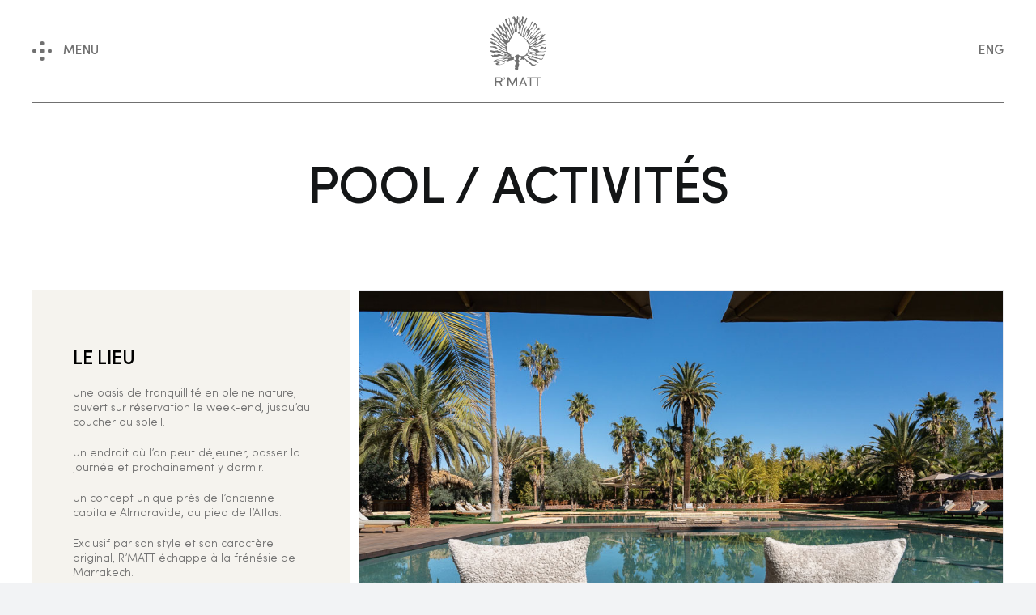

--- FILE ---
content_type: text/html; charset=UTF-8
request_url: https://rmattmarrakech.com/wp-admin/admin-ajax.php
body_size: -58
content:
<input type="hidden" id="fusion-form-nonce-496" name="fusion-form-nonce-496" value="422d15f2bb" />

--- FILE ---
content_type: image/svg+xml
request_url: https://rmattmarrakech.com/wp-content/uploads/2023/08/logo-rmatt-svg.svg
body_size: 46138
content:
<svg xmlns="http://www.w3.org/2000/svg" xmlns:xlink="http://www.w3.org/1999/xlink" width="94.995" height="116.676" viewBox="0 0 94.995 116.676">
  <defs>
    <clipPath id="clip-path">
      <rect id="Rectangle_2" data-name="Rectangle 2" width="94.995" height="91.114" fill="#707070"/>
    </clipPath>
    <clipPath id="clip-path-2">
      <rect id="Rectangle_1" data-name="Rectangle 1" width="76.726" height="14.585" fill="#707070"/>
    </clipPath>
  </defs>
  <g id="Groupe_734" data-name="Groupe 734" transform="translate(-918 -19.385)">
    <g id="Groupe_681" data-name="Groupe 681" transform="translate(918 19.385)">
      <g id="Groupe_6" data-name="Groupe 6" clip-path="url(#clip-path)">
        <path id="Tracé_6" data-name="Tracé 6" d="M44.949,91.111c-1.216,0-1.709-.128-2.058-1.484a4.565,4.565,0,0,0-.408-.963,3.782,3.782,0,0,1-.355-.842,1.4,1.4,0,0,1,.116-.83.956.956,0,0,0,.61-.568,1.058,1.058,0,0,0-.3-.872,3.3,3.3,0,0,1,.071-3.653,7.4,7.4,0,0,0,.852-2.271l.046-.182a10.108,10.108,0,0,0,.284-2.183,1.834,1.834,0,0,0-.426-1.227,7.071,7.071,0,0,0-.816-.719,7.362,7.362,0,0,1-.655-.561,6.428,6.428,0,0,1-.629-.784l-.048-.071.138-.066c.44-.213.885-.426,1.333-.6h.031a1.2,1.2,0,0,1,.175.014,2.023,2.023,0,0,0,.27.023.849.849,0,0,0,.25-.033,2.116,2.116,0,0,0,1.259-1.27,2.168,2.168,0,0,0-.017-1.838,1.091,1.091,0,0,0-.9-.418c-.119,0-.193.006-.262.006-.381,0-.448-.057-.458-.071s-.071-.153.026-.723a1.116,1.116,0,0,1,.048-.142.943.943,0,0,0,.038-.884.645.645,0,0,0-.568-.253,1.812,1.812,0,0,0-.3.029.522.522,0,0,1,.008-.739.418.418,0,0,1,.042-.037l.274-.224a8.766,8.766,0,0,1,4.362-2.383,2.661,2.661,0,0,1,.291-.018,2.32,2.32,0,0,1,1.755.864c1.118,1.222,2.668,1.436,4.167,1.641l.173.025a9.969,9.969,0,0,0,1.348.094,8.539,8.539,0,0,0,5.526-2,8.781,8.781,0,0,0,1.653-2.031c.231-.349.432-.653.647-.94.112-.149.231-.294.351-.439a5.82,5.82,0,0,0,.859-1.242,3.382,3.382,0,0,0,.306-1.937,1.975,1.975,0,0,1,.284-1.749,4.721,4.721,0,0,0,.861-2.091,35.155,35.155,0,0,0,.442-5.362,5.936,5.936,0,0,0-.691-2.282c-.091-.2-.179-.394-.26-.587a17.133,17.133,0,0,0-1.1-2.111,1.645,1.645,0,0,0-.926-.808.821.821,0,0,1-.539-.233.758.758,0,0,1,0-.55c.407-1.607-.325-2.193-1.173-2.872-.232-.185-.483-.386-.739-.627l-.776-.742c-.764-.733-1.531-1.47-2.342-2.147-.633-.529-1.326-1-2-1.465A11.537,11.537,0,0,1,51.27,31.1a5.961,5.961,0,0,0-1.377-1.49l-.177-.153a1.064,1.064,0,0,0-.7-.213,1.447,1.447,0,0,0-.437.065.783.783,0,0,1-.246.046c-.429,0-.683-.651-.95-1.341-.1-.264-.207-.531-.324-.781a5.152,5.152,0,0,0-1.414-1.59c-.176-.149-.347-.3-.509-.446l-.058-.053-.126-.042-.087-.009a.7.7,0,0,0-.266.071,1.428,1.428,0,0,0,.177-.5,1.1,1.1,0,0,0-.1-.529.9.9,0,0,1-.061-.194c.048-.388.123-.781.2-1.166a10.046,10.046,0,0,0,.27-2.342c-.1-2.32-.307-4.67-.5-6.943q-.106-1.188-.2-2.379a2.053,2.053,0,0,0-.206-.681,1.485,1.485,0,0,0-.219-.329L43.876,10l-.4-.544-.363,1.073a5.05,5.05,0,0,0-.161,1.905,2.728,2.728,0,0,1-.681,2.459.548.548,0,0,0-.132.5l.092.745c.071.59.145,1.2.258,1.8.24,1.3.5,2.6.759,3.893l.253,1.268-.189.035-.021.687a6.754,6.754,0,0,0,.028,1.038,1.021,1.021,0,0,0,.355.568,1.7,1.7,0,0,1,.124.133l.056.071c-.233.18-.466.373-.694.578-.266.24-.372.252-.39.252s-.088-.04-.192-.306a1.334,1.334,0,0,0-.552-.577,1.956,1.956,0,0,0-.426-.194l-.071-.027a.392.392,0,0,0,.136-.2,3.057,3.057,0,0,0,.048-.974l-.007-.125a4.716,4.716,0,0,0-.087-.59,2.146,2.146,0,0,1-.071-.659,2.183,2.183,0,0,0,.339-2.309l-.08-.308c-.135-.561-.461-1.95-.461-1.95-.142-.6-.28-1.191-.426-1.786L40.9,16.37a1.72,1.72,0,0,0-.339-.793,2.41,2.41,0,0,1-.075-2.895,6.011,6.011,0,0,0,.678-5.336c-.183-.542-.339-1.094-.5-1.645-.173-.617-.335-1.19-.525-1.754a1.341,1.341,0,0,0-.94-.79h-.033l-.055.009-.05.014c-.368.155-.916.556-.947,1.016-.066.941-.1,1.886-.133,2.83l-.006.158c-.028.812-.056,1.624-.107,2.433-.016.268-.028.538-.039.81a10.085,10.085,0,0,1-.394,2.888A4.156,4.156,0,0,0,38,17.049a14.833,14.833,0,0,1,2.115,6.777l0,.112a1.862,1.862,0,0,0,.014.412,3.547,3.547,0,0,0,.268.994.42.42,0,0,0,.414.217,1.511,1.511,0,0,0,.157-.007l-.009.057a1.8,1.8,0,0,1-.044.192c-.071.284-.152.582.057.8.434.456.274.7-.077,1.227-.071.1-.138.209-.2.317-.781,1.3-1.523,2.656-2.238,3.965-.309.568-.594,1.088-.881,1.607l-.2.38c-.108.2-.205.389-.311.568-.029.05-.065.1-.1.149a.851.851,0,0,0-.223.793.881.881,0,0,0,.647.47.6.6,0,0,1,.092.246,1.529,1.529,0,0,1-.347.234,3.4,3.4,0,0,1-.513.2,1.722,1.722,0,0,0-1.05.646c-.171.313-.365.618-.559.923a5.98,5.98,0,0,0-1.277,3.429,1.371,1.371,0,0,1-.8,1.439c-.866.451-1.7.978-2.513,1.49l-.2.128a1.14,1.14,0,0,0-.554.819,5.48,5.48,0,0,1-.18,1.021,2.737,2.737,0,0,0,.519,2.973c-.011.009-.016.16-.038.2-1.023,1.737-.893,3.566-.766,5.335.038.535.071,1.027.081,1.513a5.553,5.553,0,0,0,2.388,4.534,10.126,10.126,0,0,1,1.273,1.243,5.6,5.6,0,0,0,3.386,2.208c.071.01.109.028.113.04a.923.923,0,0,1-.29.639,1.288,1.288,0,0,0-.466,1.077,1.239,1.239,0,0,0,.757.843,1.459,1.459,0,0,1,.621.568c.288.607.639.9,1.069.9a1.579,1.579,0,0,0,1.087-.606,1.635,1.635,0,0,1,.535-.426,7.939,7.939,0,0,1,1.034-.248,8.23,8.23,0,0,1,.363,1.684,1.5,1.5,0,0,1-.117.18l-.084.119c-.062.1-.126.183-.189.27a1.748,1.748,0,0,0-.488,1.277,1.537,1.537,0,0,0,.719.967.226.226,0,0,1,.111.205c-.016.123-.142.246-.346.326a4.864,4.864,0,0,0-.592.3,2.652,2.652,0,0,1-.673.312c-.762.182-1.555.331-2.322.474A23.534,23.534,0,0,0,32.41,74.8a12.766,12.766,0,0,1-2.542.839,18.433,18.433,0,0,0-2.058.485,9.121,9.121,0,0,0-1.732.832l-.441.249c-.06.034-.277-.034-.327.023A.65.65,0,0,1,25.443,77c.737-.419,1.515-.808,2.266-1.187l.126-.062c.355-.18.713-.359,1.068-.542a2.336,2.336,0,0,0,.426-.309l.159-.135.414-.324-.454-.265a.861.861,0,0,0-.472-.217l-.341-.018c-.287-.018-.507-.031-.722-.031a2.464,2.464,0,0,0-1.974.8,3.448,3.448,0,0,1-1.348,1.1c-1.507.4-3.057.761-4.556,1.109-1.254.292-2.439.568-3.619.865a4.212,4.212,0,0,0-1.845.994,1.465,1.465,0,0,0-.227,1.173c.011.148.019.263.017.366a.429.429,0,0,0,.3.4.774.774,0,0,0,.3.071c.324-.1.614-.167.884-.223L15.9,81l1.431.2.489-.062a5.112,5.112,0,0,0,1.3-.306c1.765-.75,3.529-1.575,5.235-2.372l.2-.1a1.108,1.108,0,0,0,.458-.525l.035-.064,0,.084.036.119c.253.363.256.517.239.583-.05.192-.415.355-.681.468l-.142.064a56.6,56.6,0,0,1-5.342,2.177,11.3,11.3,0,0,1-3.658.542,34.78,34.78,0,0,1-3.744-.275l-.852-.092a2.527,2.527,0,0,1-.284-.361l-.067-.094a.985.985,0,0,1-.089-.23,1.705,1.705,0,0,0-.136-.348,2.829,2.829,0,0,1-.458-1.061c.048-.153.561-.4,1.1-.671.454-.224.9-.466,1.348-.71a23.805,23.805,0,0,1,2.173-1.08,3.026,3.026,0,0,1,1.025-.142,5.015,5.015,0,0,0,.944-.09c1.16-.258,2.306-.574,3.414-.881l.363-.1c.246-.071.489-.155.73-.243a7.8,7.8,0,0,1,.852-.277l.325-.078a9.017,9.017,0,0,0,3.981-1.674,1.827,1.827,0,0,1,.9-.191c.317-.016.634-.018.95-.018h.437c.432,0,.864,0,1.294-.038.044.009.088.021.131.034a1.385,1.385,0,0,0,.369.065.6.6,0,0,0,.46-.2,1.239,1.239,0,0,0,.19-.987l-.045-.485-.272-.128h-.047c-.253-.013-.54-.024-.8-.024a3.557,3.557,0,0,0-.689.048c-.284.06-1.377.236-3,.484l-.084.015-1.149.337a12.644,12.644,0,0,0-2.08.829,11.8,11.8,0,0,1-2.058.813q-.918.205-1.836.426c-1.684.394-3.406.8-5.118,1.045a10.173,10.173,0,0,1-1.505.1c-.476,0-.955-.02-1.434-.04s-.98-.041-1.468-.041H9.123a12.2,12.2,0,0,0-2.058.184c-.085.016-.175.038-.265.06a1.763,1.763,0,0,1-.358.067l-.009,0c-.013,0-.023-.028-.027-.09a1.453,1.453,0,0,1,.407-1.035c2.243-.91,4.455-1.707,6.581-2.371,1.106-.346,2.258-.616,3.372-.876.65-.153,1.3-.3,1.948-.473.333-.085.661-.194.989-.3a10.052,10.052,0,0,1,1.477-.409c.7-.114,1.43-.163,2.138-.208.414-.026.807-.053,1.2-.087q1.049-.1,2.094-.2c.939-.094,1.812-.18,2.687-.258.1-.009.22-.019.331-.019a.522.522,0,0,1,.275.043,2.756,2.756,0,0,0,.319.187l.089.046a3.51,3.51,0,0,0,1.286.235,7.886,7.886,0,0,0,1.8-.275,8.3,8.3,0,0,1,1.462-.253c.5-.024.678-.238.744-.413.1-.265-.011-.558-.333-.871l-.126-.123a2.394,2.394,0,0,0-1.572-.923,1.753,1.753,0,0,0-1.221.6h-.132c-.061,0-.142,0-.209-.009l-.168-.007c-.623-.015-1.241-.04-1.859-.066l-.573-.023-.29.009a2.37,2.37,0,0,0-1.84-.771,7.214,7.214,0,0,0-1.177.131c-.19.031-.37.062-.55.084a5.965,5.965,0,0,1-.746.049,4.487,4.487,0,0,1-.632-.043,22.687,22.687,0,0,0-2.29-.171,17.941,17.941,0,0,1-2.864-.271,6.614,6.614,0,0,0-1.338-.133,14.135,14.135,0,0,0-4.805,1.151c-.507.185-.943.345-1.379.488a11.489,11.489,0,0,1-3.624.683,6.841,6.841,0,0,1-2.389-.415c-.781-.284-1.452-.529-1.578-1.4a1.782,1.782,0,0,0-.7-.977,4.014,4.014,0,0,1-.331-.319c-.142-.16-.284-.323-.419-.485a1.5,1.5,0,0,1,.532-.191,12.815,12.815,0,0,1,1.815.418c.305.086.53.15.756.208a2.458,2.458,0,0,0,.568.11c.527,0,.529-.5.532-.824v-.132a.892.892,0,0,1,.31-.37l.564.013a12.461,12.461,0,0,1,3.174.292,3.773,3.773,0,0,0,1.021.17,1.819,1.819,0,0,0,1.175-.405,3.732,3.732,0,0,1,2.351-.861,6.167,6.167,0,0,1,2.531.659A33.6,33.6,0,0,0,22.871,66a1.85,1.85,0,0,0,.487.061,4.847,4.847,0,0,0,1.086-.168c.185-.043.349-.082.51-.111a.46.46,0,0,0,.316-.244.881.881,0,0,0,.1-.655.694.694,0,0,0-.412-.365.762.762,0,0,1-.107-.055c-.263-.185-.819-.588-.819-.588.051-.039.1-.079.152-.12a2.367,2.367,0,0,1,1.021-.586c.151-.013.3-.019.457-.019a13.2,13.2,0,0,1,1.672.148c.4.053.772.1,1.14.129h.006a2,2,0,0,0,.614-.1c.092-.026.148-.042.206-.054L30.1,63.1l-.681-.471c-.06-.04-.118-.087-.175-.133a1.854,1.854,0,0,0-.594-.365c-.691-.213-1.385-.426-2.079-.628-1.018-.3-2.017-.6-3-.926l-.213-.071c-.657-.2-1.03-.348-1.1-.936-.046-.377-.639-.568-.877-.568l-.168.026c-.628.256-1.2.552-1.75.837l-.34.176c-.446.229-.539.509-.539.7s.1.479.547.71c.675.343,1.363.665,2.051.985l.583.272a2.5,2.5,0,0,0,.308.114,1,1,0,0,1,.263.106c.4.539.392.71.392.717a1.076,1.076,0,0,1-.56.363,12.333,12.333,0,0,1-1.3-.632,12.565,12.565,0,0,0-1.369-.658c-1.7-.655-3.36-1.224-4.939-1.689a18.928,18.928,0,0,0-3.331-.646l-.24-.029a5.341,5.341,0,0,0-.673-.057A1.557,1.557,0,0,0,8.729,61.44a1.488,1.488,0,0,1-.8.261.35.35,0,0,1-.1-.011,49.866,49.866,0,0,1-5.839-1.962,5.016,5.016,0,0,1-1.65-1.573L.19,57.969c-.071-.088-.142-.213-.1-.312a.534.534,0,0,1,.436-.238c.515-.05,1.01-.076,1.474-.076a11.118,11.118,0,0,1,1.457.092,15.027,15.027,0,0,1,1.641.341,12.7,12.7,0,0,0,2.154.4c.114.007.23.011.344.011a11.321,11.321,0,0,0,2.072-.258c.3-.056.568-.107.844-.15.362-.056.721-.124,1.08-.194.478-.092.957-.185,1.439-.243a.7.7,0,0,1,.094,0,1.055,1.055,0,0,1,.457.088,2.466,2.466,0,0,0,2.14,1.294l.222.04a16.3,16.3,0,0,0,2.6.213c.307.009.6.016.889.031a.913.913,0,0,0,.489-.161c.034-.019.071-.04.1-.056l.572-.26-.517-.355c-.038-.027-.078-.057-.116-.089a1.359,1.359,0,0,0-.414-.251c-.417-.142-.835-.278-1.255-.413-.689-.223-1.4-.453-2.083-.713a13.94,13.94,0,0,1-1.27-.585c-.343-.172-.676-.339-1.018-.487q-.615-.267-1.231-.539c-1.285-.568-2.612-1.15-3.971-1.632a23.462,23.462,0,0,0-7.1-1.541,3.106,3.106,0,0,1-1.458-.553C.039,51.29,0,51.228,0,51.2c0-.052.089-.186.284-.284a3.672,3.672,0,0,1,1.453-.355L3,50.516c1.04-.038,2.08-.075,3.1-.075.827,0,1.561.025,2.243.071a6.674,6.674,0,0,1,2.91,1.164,2.547,2.547,0,0,1,.684.863,4.632,4.632,0,0,0,.614.867A6.9,6.9,0,0,0,14.2,54.548a.738.738,0,0,0,.376.1,1.316,1.316,0,0,0,.722-.238,1.185,1.185,0,0,1,.7-.284.808.808,0,0,1,.673.444c1.013,1.593,2.525,2.129,4.125,2.691l.254.09a26.682,26.682,0,0,1,2.945,1.338c.554.277,1.082.542,1.616.786a2.63,2.63,0,0,0,1.065.248,1.271,1.271,0,0,0,.156-.006,2.972,2.972,0,0,0,.879-.26c.135-.055.224-.092.314-.123l.449-.158-.277-.388c-.078-.109-.149-.233-.22-.355a1.931,1.931,0,0,0-.764-.868,5.737,5.737,0,0,0-1.581-.4c-.177-.027-.345-.053-.51-.082a7.742,7.742,0,0,1-3.748-1.649,17.473,17.473,0,0,0-2.35-1.575c-.391-.232-.746-.441-1.091-.661a.855.855,0,0,1-.2-.155,8.552,8.552,0,0,0-3.8-2.724,16.793,16.793,0,0,1-1.909-.986,3.046,3.046,0,0,0-1.167-.355,3.854,3.854,0,0,1-.747-.171,7.331,7.331,0,0,1-.942-.485,9.332,9.332,0,0,0-.917-.483c-.539-.233-1.084-.446-1.632-.659-.754-.294-1.534-.6-2.276-.955a20.492,20.492,0,0,1-3.055-1.8C.825,44.1.588,43.8.61,43.583c.013-.126.138-.381.837-.691a3.158,3.158,0,0,1,1.309-.265,8.929,8.929,0,0,1,2.4.468l.28.082h0c-.029,0,.024.091.059.223a1.148,1.148,0,0,0,1.162,1.018,2.593,2.593,0,0,0,.6-.084.485.485,0,0,1,.12-.013,1.867,1.867,0,0,1,.918.338c.583.4,1.145.822,1.708,1.248.592.449,1.162.882,1.752,1.285,1.613,1.1,3.282,2.157,4.853,3.146a6.4,6.4,0,0,0,.781.4,4,4,0,0,1,.909.5c.6.487,1.2,1.032,1.731,1.513.591.536,1.2,1.082,1.82,1.588a21.983,21.983,0,0,0,2.7,1.793,6.094,6.094,0,0,0,1.632.626,1.882,1.882,0,0,0,.466.067.748.748,0,0,0,.627-.273,1.108,1.108,0,0,0,.082-.986,3.665,3.665,0,0,0-3.376-2.942c-2.877-.242-4.805-2.113-6.671-3.923-.256-.248-.512-.5-.769-.739-.537-.509-1.049-1.065-1.543-1.6a21.01,21.01,0,0,0-2.6-2.512,9.9,9.9,0,0,0-2.832-1.325c-.4-.138-.766-.265-1.118-.406a17.608,17.608,0,0,1-5.842-3.9,3.916,3.916,0,0,0-.6-.456,3.283,3.283,0,0,1-.5-.37,2.891,2.891,0,0,1-.4-.527,1.379,1.379,0,0,1,.59-.4l.316.047a4.215,4.215,0,0,1,2.2.76A7.349,7.349,0,0,0,6.529,38.3a11.98,11.98,0,0,1,1.436.524c.723.34,1.436.755,2.123,1.156.451.263.9.525,1.358.772a3.193,3.193,0,0,0,.654.238,2.847,2.847,0,0,1,.462.154,1.02,1.02,0,0,1,.221.155.591.591,0,0,1-.148.1,8.665,8.665,0,0,1-1.184-.182c-.2-.041-.387-.079-.572-.11-.142-.025-.288-.042-.434-.058l-1.338-.17.852.764c.046.04.088.084.13.128a1.614,1.614,0,0,0,.444.355c.2.1.421.185.639.266a4.169,4.169,0,0,1,.844.394,31.358,31.358,0,0,1,2.832,2.123c1.1.945,2.186,1.916,3.265,2.885.622.557,1.237,1.109,1.856,1.656l.3.266A11.522,11.522,0,0,0,21.743,50.9a5.977,5.977,0,0,0,1.715.659,7.97,7.97,0,0,0,1.282.185l.339.031a4.293,4.293,0,0,0,.438.018h.391l.875.015-.62-.624C26.1,51.13,26.05,51.066,26,51a1.63,1.63,0,0,0-.568-.493,10.023,10.023,0,0,1-4.258-3.521,9.732,9.732,0,0,0-5.682-3.628,2.61,2.61,0,0,1-1-.893c-.087-.105-.173-.213-.262-.311a.476.476,0,0,1,.09-.06,11.137,11.137,0,0,1,1.15.1c.18.023,1.39.156,1.39.156l-.568-.68c-.1-.126-.207-.255-.308-.387a6.843,6.843,0,0,0-.76-.867c-.935-.852-1.889-1.692-2.842-2.529l-1.05-.923a.866.866,0,0,0-.172-.112,1.646,1.646,0,0,0-1.426-.994,3.138,3.138,0,0,0-1.4.467H8.311a2.733,2.733,0,0,1-1.43-.639A8.526,8.526,0,0,1,5.4,33.823L5.323,33.7c-.6-.923-1.206-1.923-1.959-3.254a.665.665,0,0,1-.038-.387,1.86,1.86,0,0,1,1.338-.5,2.116,2.116,0,0,1,1.738.815c.071.1.15.2.229.3A2.127,2.127,0,0,1,7,31.264a1.409,1.409,0,0,0,1.178.96,2.987,2.987,0,0,1,.359.108,3.953,3.953,0,0,1,1.546,1.358,5.9,5.9,0,0,0,2.333,1.9,12.257,12.257,0,0,1,2.593,1.987c.3.275.6.549.9.81a2.2,2.2,0,0,0,1.267.325,1.337,1.337,0,0,0,1.055-.355.681.681,0,0,0-.04-.747l-.863-1.165c-.883-1.2-1.8-2.431-2.739-3.619q-.433-.543-.874-1.074a25.164,25.164,0,0,1-2.546-3.486A6.448,6.448,0,0,0,9.2,26.386,11.672,11.672,0,0,1,8,25.439a1.757,1.757,0,0,1-.559-1.147c.071-.841.426-1.285,1.052-1.319a1.818,1.818,0,0,1,.355.349c.509.617,1,1.246,1.5,1.876A48.434,48.434,0,0,0,13.75,29.22,10.3,10.3,0,0,0,16.4,30.973c.394.207.788.414,1.165.639a.637.637,0,0,0,.334.081l.2,0,.422.025-.071-.436a1.966,1.966,0,0,1-.018-.213,1.331,1.331,0,0,0-.165-.664c-.351-.547-.718-1.086-1.086-1.622-.309-.452-.579-.848-.843-1.247a5.225,5.225,0,0,1-.444-.867,1.308,1.308,0,0,1-.055-.227c-.048-.259-.149-.794-.729-.794a1.045,1.045,0,0,0-.273.038c-.031-.043-.064-.087-.1-.132l-3.3-4.172c-.438-.547-.871-1.088-1.277-1.648a.5.5,0,0,1,.017-.273,2.347,2.347,0,0,1,1.625-.695.543.543,0,0,1,.275.051,15.221,15.221,0,0,1,1.88,1.61c.934.917,2.157,2.138,3.336,3.433a2.539,2.539,0,0,1,.38.69,4.778,4.778,0,0,0,.3.612c.391.639.861,1.386,1.391,2.1.5.678,1.069,1.385,1.792,2.223a1.892,1.892,0,0,0,.573.409c.071.038.142.076.213.119l.579.365-.032-.683v-.213a1.8,1.8,0,0,0-.06-.628c-.175-.531-.331-1.071-.488-1.612a20.014,20.014,0,0,0-1.518-4.116,28.778,28.778,0,0,0-2.6-3.722c-.533-.685-1.057-1.356-1.531-2.037a5.673,5.673,0,0,0-.719-.791c-.553-.536-1.03-1-.878-1.778a3,3,0,0,1,.6-1.193,5.033,5.033,0,0,1,.691.38c.312.221.63.435.95.65a15.566,15.566,0,0,1,2.595,2.019,9.629,9.629,0,0,1,2.168,3.387A9.526,9.526,0,0,0,24.175,23.8a12.1,12.1,0,0,1,1.01,1.21c.194.256.378.5.568.727a1.293,1.293,0,0,0,.333.268l.1.066.558.4.009-.685.007-.1a1.07,1.07,0,0,0-.015-.343,26.049,26.049,0,0,0-2.871-8.146,12.4,12.4,0,0,1-1.191-3.059c-.155-.532-.312-1.065-.5-1.573l-.071-.213a2.358,2.358,0,0,0-.5-.977c-.444-.441-.337-.826-.11-1.469.054-.155.108-.311.15-.466.007,0,.077-.054.111-.071-.022.013.1.089.213.24.185.242.371.482.559.722a27.176,27.176,0,0,1,1.654,2.282,19.3,19.3,0,0,1,.967,1.849c.207.435.407.852.626,1.263a16.207,16.207,0,0,0,1.248,2.019,1.042,1.042,0,0,0,.769.312,2.2,2.2,0,0,1,.246.037l.346.084.082-.35c.013-.062.033-.125.052-.187a2.063,2.063,0,0,0,.118-.628,21.081,21.081,0,0,0-1.277-6.057c-.189-.592-.378-1.185-.549-1.781C26.5,8.09,26.187,7.1,25.856,6.151c-.183-.519-.086-.755.416-1.01a1.82,1.82,0,0,0,.568-.521,2,2,0,0,1,.268-.292l.13-.109a2.348,2.348,0,0,1,.683-.458,1.36,1.36,0,0,1,.324.532c.157.84.291,1.684.426,2.528.177,1.113.355,2.262.6,3.4a4.476,4.476,0,0,0,.848,1.614l.205.3c.329.478.689.94,1.049,1.4.213.267.375.479.537.695.1.129.187.268.276.4l.511.768.249-.639.085-.2a3.093,3.093,0,0,0,.191-.527,16.417,16.417,0,0,0-.293-7.012,18.572,18.572,0,0,0-.6-2.129c-.2-.617-.4-1.223-.531-1.824a1.077,1.077,0,0,1,.355-.627,1.129,1.129,0,0,1,.648.334c.275.907.5,1.858.719,2.778.169.71.321,1.348.491,1.976.274,1.013.6,2.054.9,2.972l.3.958a1.626,1.626,0,0,0,.187.373l.071.125.384.7.262-.765.045-.117a1.722,1.722,0,0,0,.15-.5c.108-1.061.206-2.124.3-3.186l.118-1.277-.284-.048.2-1.094c.273-1.525.541-3.021.852-4.479a1,1,0,0,1,.426-.417,2.136,2.136,0,0,1,.568.5l.163.17a1.855,1.855,0,0,1,.26.373c.048.082.094.157.142.23l.537.814.148-1.241c.028-.218.057-.439.066-.66A2.59,2.59,0,0,0,39.77.528a1.425,1.425,0,0,1-.021-.151A1.493,1.493,0,0,1,40.381.17a2.506,2.506,0,0,1,1.238.792c.607.764,1.175,1.573,1.725,2.358.263.374.525.747.792,1.117.309.429.6.639.894.639.267,0,.61-.161.725-.933a20.084,20.084,0,0,0,.213-2.962v-.1c0-.642.019-.868.445-1.021a.924.924,0,0,1,.3-.06C47,0,47.2.216,47.5.673c1.341,2.028.645,4.056-.027,6.016A3.344,3.344,0,0,0,47.4,8.5c.213.831.5,1.649.781,2.441.114.326.221.632.325.94.038.11.084.217.13.321l.493,1.154.25-1.059.039-.148a2.042,2.042,0,0,0,.084-.413l.092-1.387c.108-1.6.213-3.211.3-4.818.029-.59.038-1.182.048-1.774.016-.914.032-1.837.119-2.732.022-.089.313-.3.468-.409l.136-.1.033.035c.12.121.3.3.305.387.158,1.462.278,2.957.4,4.4l.155,1.881a1.1,1.1,0,0,0,.1.347l.213.607.4-.381.071-.062a1.059,1.059,0,0,0,.246-.266,12.9,12.9,0,0,0,1.965-6.3c.029-.6.073-.753.465-.9a.991.991,0,0,1,.322-.08c.06,0,.142,0,.336.333.175.3.593.432,1.318.432h.153c.409,0,.527.083.559.132.047.071.053.253-.071.558a10.844,10.844,0,0,1-.515,1.037,6.785,6.785,0,0,0-.79,1.9,21.34,21.34,0,0,0-.229,4.36,2.86,2.86,0,0,0,.4,1.211c.079.158.153.305.213.452l.136.331.33-.134a1.575,1.575,0,0,1,.17-.053.842.842,0,0,0,.632-.4c.453-1.065.9-2.133,1.339-3.2l.142-.343c.542-1.312,1.086-2.626,1.649-3.928a.667.667,0,0,1,.642-.4.88.88,0,0,1,.819.575,2.6,2.6,0,0,1-.014,1.987,14.7,14.7,0,0,0-1.7,3.925c-.114.355-.207.648-.3.938a17.256,17.256,0,0,1-1.571,3.137c-.248.42-.493.839-.725,1.263a1.948,1.948,0,0,1-.233.316,2.05,2.05,0,0,0-.4.628l-.087.253c-.6,1.753-1.228,3.559-1.756,5.362-.568,1.934-1.3,5-1.759,7.046a11.557,11.557,0,0,0-.4,3.482,3.117,3.117,0,0,0,.862,1.58c.142.172.284.344.4.516l.063.092.147.06.1.009a.848.848,0,0,0,.655-.3,2.665,2.665,0,0,0,.33-.845c.057-.294.089-.592.119-.889l.17-1.53-.7.805a19.559,19.559,0,0,0,1.177-4.329,15.718,15.718,0,0,1,1.3-4.487c.583-1.053,1.277-2.072,1.943-3.058l.414-.612a6.353,6.353,0,0,1,1.057-1.249,1.718,1.718,0,0,1,.574-.261,1.539,1.539,0,0,1,.071.468c-2.05,3.114-3.137,7.917-3.856,11.094-.224.994-.478,1.975-.732,2.954l-.037.142c-.155.6-.312,1.206-.459,1.808a1.043,1.043,0,0,0,.041.524c.016.06.027.1.034.142l.17,1,.5-.887L58.034,34a1.986,1.986,0,0,0,.16-.326l.8-2.108c.311-.821.621-1.642.939-2.462.254-.656.539-1.5.837-2.372.461-1.355.934-2.745,1.368-3.7a3.017,3.017,0,0,1,.74-.859c.161-.148.321-.3.466-.454,0,0,1.219-1.337,1.49-1.632s.585-.59.892-.878a7.873,7.873,0,0,0,1.836-2.2A38.679,38.679,0,0,0,69.8,10.62a2.238,2.238,0,0,1,1.818-1.568.92.92,0,0,1,.394.086c-.009,0,.036.055.083.189a.923.923,0,0,1,.058.416c-.977,2-2.052,4-3.067,5.879-.678,1.25-1.372,2.438-2.058,3.534a1.546,1.546,0,0,1-.55.38l-.19.1c-.545.3-.813.6-.872.962a1.455,1.455,0,0,0,.533,1.2,1.108,1.108,0,0,1,0,.517.7.7,0,0,0-.086.086,1.359,1.359,0,0,0-.2.267c-.157.29-.3.585-.448.881l-.75,1.5,1.084-.688c.128-.082.26-.155.393-.229a3.849,3.849,0,0,0,.923-.639c1.905-1.962,3.335-3.482,4.639-4.932A8.437,8.437,0,0,0,74.1,13.8,3.25,3.25,0,0,1,76.2,11.229a1.153,1.153,0,0,1,.4-.1c.1,0,.284,0,.341.538a1.87,1.87,0,0,0,.292.725,2.676,2.676,0,0,1,.155.284,1.89,1.89,0,0,1,.075.213,1.594,1.594,0,0,0,.221.5c.255.351.52.713.895.765.458.062.617.182.671.274s.082.293-.092.737l-.071.165a1.355,1.355,0,0,0-.114,1.162,1.285,1.285,0,0,0,.94.58.271.271,0,0,1,.231.194c.02.116-.071.253-.238.355a3.5,3.5,0,0,0-2.058,2.522.419.419,0,0,0-.078.038,1.837,1.837,0,0,0-.238.156,5.687,5.687,0,0,1-.5.355,2.518,2.518,0,0,0-1.091,1.1,6.8,6.8,0,0,1-2.145,2.7,13.738,13.738,0,0,0-1.355,1.326c-.6.713-1.185,1.464-1.745,2.189-.346.448-.686.888-1.033,1.322a4.832,4.832,0,0,1-.426.451,2.885,2.885,0,0,0-.794,1.049,15.865,15.865,0,0,1-4.781,6.367c-.253.227-.52.438-.788.648-.284.224-.55.431-.8.652a1.029,1.029,0,0,0-.271.691v.071l.039.114.059.088.207.179a1.682,1.682,0,0,0,.977.492,2.342,2.342,0,0,0,1.359-.681,14.665,14.665,0,0,0,1.035-1.059c.183-.2.335-.366.49-.529.033-.035.163-.192.19-.223,1.482-.138,1.624-1.219,1.729-2.011a4.093,4.093,0,0,1,.148-.761,3.6,3.6,0,0,1,.534-.91c.268-.355.558-.7.847-1.04l.317-.375A4.118,4.118,0,0,0,70,32.171a1.973,1.973,0,0,1,.305-.393c1.823-.11,2.9-1.31,3.935-2.47l.317-.355a17.353,17.353,0,0,0,1.576-2.129c.377-.568.766-1.153,1.2-1.679.629-.771,1.329-1.506,2-2.217.426-.449.855-.9,1.269-1.358a1.054,1.054,0,0,0,.2-.71.552.552,0,0,0-.175-.4.559.559,0,0,1-.242-.409.513.513,0,0,1,.26-.355,9.339,9.339,0,0,1,2.187-1.088.968.968,0,0,1,.213.231,2.086,2.086,0,0,1,.363,1.519l-.434,1.211.7-.244a1.981,1.981,0,0,0,.2-.082.91.91,0,0,1,.157-.064,5.14,5.14,0,0,1,.61.2,1.318,1.318,0,0,1-.294.48,9.443,9.443,0,0,1-1.7,1,9.688,9.688,0,0,1-.96.367c-.3.1-.568.193-.837.305l-.257.1a2.678,2.678,0,0,0-1.118.65c-.607.7-1.189,1.414-1.774,2.129-.861,1.059-1.723,2.12-2.64,3.089a33.987,33.987,0,0,1-2.669,2.465c-.539.46-1.073.916-1.589,1.389a3.317,3.317,0,0,0-.568.759c-.078.127-.138.225-.2.319l-.477.688.827-.133a3.729,3.729,0,0,1,.378-.034,1.924,1.924,0,0,0,1.021-.258,14.733,14.733,0,0,0,2.179-1.9c.316-.336.469-.386.531-.386s.165.043.367.331a.5.5,0,0,0,.436.19.676.676,0,0,0,.4-.119l1.836-1.415c1.869-1.439,3.8-2.926,5.653-4.452a8.383,8.383,0,0,0,1.229-1.361,9.749,9.749,0,0,1,.915-1.065,1.617,1.617,0,0,1,.728-.232l.1-.016.009.079c.031.284.06.568.085.852.017.209.026.42.034.631l.034.739.675-.173a4.646,4.646,0,0,0,.578-.167c.185-.071.368-.157.551-.242a4.015,4.015,0,0,1,.932-.347,1.276,1.276,0,0,1,.367.189h.006a.871.871,0,0,1-.2.294,9.581,9.581,0,0,1-4.954,1.72,1.827,1.827,0,0,0-1.111.473l-.834.743a30.227,30.227,0,0,0-2.793,2.7,21.65,21.65,0,0,0-1.9,2.7c-.221.351-.439.695-.661,1.032l-.071.111.016.179.041.089c.01.019.258.446.577.446a13.229,13.229,0,0,0,5.465-2.974l.787-.612A4.036,4.036,0,0,1,86.3,31.538a2.056,2.056,0,0,0,1.113-.5,3.342,3.342,0,0,1,.553-.349,2.269,2.269,0,0,1,.7-.18,1.509,1.509,0,0,0,1.147.568,2.7,2.7,0,0,0,1.166-.365c.114-.057.23-.113.346-.163a4.726,4.726,0,0,0,.454-.233,1.78,1.78,0,0,1,.674-.277,1.914,1.914,0,0,1,.731.213l.062.027a.017.017,0,0,1,0,.009,1.406,1.406,0,0,1-.2.4c-1.547.744-2.129,2.142-2.7,3.493a1.956,1.956,0,0,1-.668.7L89.519,35a.861.861,0,0,1-.236.1,1.443,1.443,0,0,0-.476.221,1.782,1.782,0,0,0-.4.5c-.049.082-.081.133-.116.184l-.45.646.958-.106c.157-.017.314-.034.471-.058a2.4,2.4,0,0,0,.255-.057,1.137,1.137,0,0,1,.248-.047c.2.007.4.026.595.048a1.357,1.357,0,0,1-.432.527c-.79.319-1.622.584-2.427.841-.589.189-1.177.376-1.757.585a8.843,8.843,0,0,0-1.108.519c-.267.142-.532.284-.806.4-.365.154-.737.292-1.109.431-.533.2-1.045.387-1.538.615a1.772,1.772,0,0,0-.6.534,1.975,1.975,0,0,1-.265.29,4.527,4.527,0,0,1-.8.507l-.9.471c-1.314.689-2.626,1.377-3.955,2.037-2.351,1.169-4.286,2.1-6.09,2.921h-.023a1.631,1.631,0,0,1-.451-.092c-.123-.037-.238-.071-.346-.092a3.26,3.26,0,0,1-.355-.1l-.594-.186-.059.414c-.007.052-.019.1-.029.157a1.65,1.65,0,0,0-.046.5c.044.434.121.864.2,1.294.075.406.25,1.353,1.131,1.353a1.73,1.73,0,0,0,.743-.2l.082-.039a3.144,3.144,0,0,0,.871.13,4.04,4.04,0,0,0,2.646-1.318,7.3,7.3,0,0,1,1.1-.839.707.707,0,0,0,.251-.275l.208-.284-.31-.3-.165-.046a1.8,1.8,0,0,1-.182-.056c-.154-.06-.419-.165-.615-.244A1.069,1.069,0,0,1,72.9,46.5c.557-.294,1.155-.539,1.734-.774,0,0,.535-.22.74-.307a1,1,0,0,1,.109-.038c.238-.077.5-.158.588-.412.383-1.086,1.255-1.342,2.267-1.639a7.249,7.249,0,0,0,1.348-.5.544.544,0,0,1,.136.043.494.494,0,0,1-.064.251c-.378.373-.8.731-1.2,1.077l-.536.461c-.08.071-.157.142-.231.218l-.557.533.746.2a2.57,2.57,0,0,0,.349.082,5.119,5.119,0,0,0,.73.055,3.9,3.9,0,0,0,3.008-1.4,10.455,10.455,0,0,1,1.8-1.449c.269-.187.537-.371.8-.568a.848.848,0,0,1,.277-.165,2.756,2.756,0,0,0,.632.088c.657,0,1.052-.4,1.21-1.217a2.393,2.393,0,0,1,1.2-.5c1.916-.246,3.931-.426,6.159-.556a.954.954,0,0,1,.526.468,1.315,1.315,0,0,1-.365.437,17.281,17.281,0,0,1-2.905.994,6.1,6.1,0,0,0-4.066,2.494.649.649,0,0,1-.373.239,14.645,14.645,0,0,0-4.609,1.571c-.715.338-1.449.685-2.19.959a10.544,10.544,0,0,1-1.419.373c-.375.08-.746.159-1.106.266-.982.288-1.993.63-2.886.933l-.383.13a.681.681,0,0,0-.341.312l-.16.207-.232.284.534.142.09.029a1.132,1.132,0,0,0,.4.092c.413-.046.75-.1,1.084-.145.676-.1,1.3-.193,1.916-.241a.938.938,0,0,1,.36.1,3.593,3.593,0,0,1-.435.389.859.859,0,0,1-.259.062,2.41,2.41,0,0,0-.284.054,1.317,1.317,0,0,0-.238.1l-.908.432.959.3c.063.021.13.043.2.06a1.035,1.035,0,0,0,.148.013h.034l.1-.017c.522-.137,1.053-.265,1.584-.394a37.845,37.845,0,0,0,3.868-1.086,5.034,5.034,0,0,0,1.4-.892,4.146,4.146,0,0,1,1.246-.79,37.551,37.551,0,0,1,4.041-.948l.114-.023c.529-.1,1.058-.208,1.583-.321h0a2.006,2.006,0,0,0,1.348.452,5.992,5.992,0,0,0,.879-.087,5.34,5.34,0,0,1,.774-.079,1.731,1.731,0,0,1,.314.026,1.568,1.568,0,0,1,.51.246c-.1.137-.273.355-.355.373-.766.153-1.541.272-2.315.392-1.048.16-2.064.316-3.052.541-1.49.339-2.96.814-4.384,1.277l-.648.213c-.79.252-1.572.529-2.354.805l-.092.033c-.664.236-1.327.47-1.994.691a5.652,5.652,0,0,1-.7.166,4.222,4.222,0,0,0-1.224.365,2.389,2.389,0,0,1-1.135.311,4.2,4.2,0,0,1-2.351-1.116c-.155-.117-.307-.23-.459-.339a2.411,2.411,0,0,0-1.348-.63,1.689,1.689,0,0,0-1.106.514A9.188,9.188,0,0,1,69.9,51.746c-.3.165-.575.319-.843.485a1.317,1.317,0,0,0-.287.26l-.092.1-.384.386.517.194a.646.646,0,0,1,.084.038.97.97,0,0,0,.436.137c.459-.08.813-.163,1.165-.246.419-.1.826-.194,1.238-.271a.657.657,0,0,1,.106-.009,1.428,1.428,0,0,1,.2.016,1.224,1.224,0,0,1-.112.273.669.669,0,0,1-.094.1.619.619,0,0,0-.246.563c.057.273.318.409.568.506a.354.354,0,0,1,.165.1.965.965,0,0,1-.24.177,1.791,1.791,0,0,1-.781.2h-.1c-.61,0-1.219-.012-1.828-.026s-1.228-.024-1.845-.024h-.537A1.59,1.59,0,0,0,65.2,56.462c-.01,1.754.1,2.042,1.808,2.592.467.151.932.316,1.4.481a22.2,22.2,0,0,0,3.815,1.109,9.157,9.157,0,0,0,1.468.107c.663,0,1.348-.053,1.955-.1.446-.034.893-.071,1.336-.085a.755.755,0,0,0,.482-.268.532.532,0,0,0,.153-.407.9.9,0,0,0-.463-.639l-.583-.307a10.785,10.785,0,0,0-5.07-1.673c-.111,0-.224,0-.337.009l-.153,0A4.3,4.3,0,0,1,69.564,57a1.055,1.055,0,0,1-.317-.341,2.7,2.7,0,0,1,.758-.333.988.988,0,0,1,.263.107,1.652,1.652,0,0,0,.549.2l.292.036a6.025,6.025,0,0,0,.758.065,1.686,1.686,0,0,0,1.68-1.1,1.314,1.314,0,0,1,.71-.23c.273-.014.548-.018.822-.018l1.429.013a13.3,13.3,0,0,0,1.6-.08,8.514,8.514,0,0,1,1.05-.053l1.116.011a5.591,5.591,0,0,0,2.885-.6,1.613,1.613,0,0,1,.224-.1,1.094,1.094,0,0,0,.792-.843,2.409,2.409,0,0,1,.971-.272l.123,0c.758-.031,1.175-.05,1.415-.355s.167-.7.018-1.49a.548.548,0,0,1,.048-.426.443.443,0,0,1,.343-.119.814.814,0,0,1,.118.009l.439.052a4.366,4.366,0,0,1,3.172,1.27.951.951,0,0,0,.73.409.978.978,0,0,0,.837-.639,1.579,1.579,0,0,1,1.2-.909.433.433,0,0,1,.392.2,3.322,3.322,0,0,1,.355,1.277c.021.142.041.29.066.431a1.7,1.7,0,0,1-.021.48c-.015.106-.028.213-.034.323-.055.936-.464.936-.639.936a1.534,1.534,0,0,1-.442-.076,9.416,9.416,0,0,1-2.435-.994,2,2,0,0,0-1.1-.35,3.072,3.072,0,0,0-1.759.738l-.077.055a4.613,4.613,0,0,1-2.8.668,9.9,9.9,0,0,0-1.505.111,15.545,15.545,0,0,0-2.271.639l-.089.03c-.244.082-.488.164-.732.241l-.137.044-.1.163-.016.085a.71.71,0,0,0,.2.629c.213.155.419.317.628.478A17.144,17.144,0,0,0,83.295,58.9a1.662,1.662,0,0,0,.807.17c.16,0,.326-.011.493-.023.15-.011.3-.023.448-.023.044,0,.089,0,.132,0,.477.029.952.071,1.428.118.816.076,1.636.153,2.447.153a8.342,8.342,0,0,0,3.123-.529,2.635,2.635,0,0,0,.7-.459l.15-.122a2.005,2.005,0,0,0,.17-.15.939.939,0,0,1,.163.292,1.136,1.136,0,0,1-.009.837c-.156.258-.585.359-1.084.476-.135.032-.275.065-.414.1a11.283,11.283,0,0,1-2.981.348c-.8,0-1.619-.054-2.413-.107l-.55-.035c-.128-.007-.255-.011-.383-.011a13.547,13.547,0,0,0-2.9.426c-.365.082-.725.16-1.083.229-.942.179-1.883.411-2.793.635l-.568.142a2.56,2.56,0,0,0-.537.213c-.067.034-.6.275-.6.275l.268.355c.046.06.092.126.135.191a3,3,0,0,0,.369.467,7.509,7.509,0,0,0,5.611,2.035c.426,0,.857-.019,1.294-.05.5-.037,1.03-.055,1.627-.055.79,0,1.581.031,2.371.062l.38.012a1.9,1.9,0,0,0,1.584-.781,1.893,1.893,0,0,1,1.033-.578c.19.071.238.153.261.218a1.307,1.307,0,0,1-.213.908c-.148.275-.273.561-.4.847a8.729,8.729,0,0,1-.442.923c-.259.445-.525.661-.814.661a1.354,1.354,0,0,1-.718-.29,5.736,5.736,0,0,0-3.491-1,17.231,17.231,0,0,0-1.742.109,14.711,14.711,0,0,1-1.48.062c-.292,0-.585,0-.876-.009,0,0-.635-.009-.888-.009a14.24,14.24,0,0,0-1.765.09,8.007,8.007,0,0,1-.967.059,15.8,15.8,0,0,1-4.956-1.082c-.785-.262-1.592-.532-2.413-.74-1.909-.482-3.855-1.028-5.949-1.668a1.527,1.527,0,0,0-.441-.071,1.49,1.49,0,0,0-1.161.7c-.056.071-.108.132-.161.19l-.062.071L63,63.633v.112a2,2,0,0,0,.734,1.123c1.153.691,2.529,1.49,3.989,2.187a4.824,4.824,0,0,0,2.064.378,1.508,1.508,0,0,0,1.187-.825,1.216,1.216,0,0,1,1.092-.83,1.194,1.194,0,0,1,.817.355c.256.239.492.5.728.764a7.763,7.763,0,0,0,1.405,1.319,4.824,4.824,0,0,0,2.292.582c.126.01.251.013.373.016.563.012.822.018.95.549.076.319.434.487.771.607a4.085,4.085,0,0,0,.952.209,13.157,13.157,0,0,1,5.213,1.514,2.186,2.186,0,0,0,1.052.326,1.483,1.483,0,0,0,1.348-1.072c.289-.664.909-.827,1.752-.865a.658.658,0,0,1,.294.042c-.016,0-.036.071-.114.18-.547.76-1.183,1.484-1.8,2.185l-.08.091a.916.916,0,0,1-.351.263,6.562,6.562,0,0,0-1.021-.065c-.226,0-.453.006-.681.012-.271.006-.467.013-.663.013a3.372,3.372,0,0,1-2.785-1.025,1.847,1.847,0,0,0-1.359-.39c-.172,0-.346.006-.51.013l-.213.009q-.35.013-.7.013A6.452,6.452,0,0,1,75.866,70.4a2.8,2.8,0,0,0-1.164-.383,2.243,2.243,0,0,1-.875-.262,2.522,2.522,0,0,0-1.49-.554,2.937,2.937,0,0,0-1.432.442,1.444,1.444,0,0,1-.687.192,2.025,2.025,0,0,1-1.561-1.124,2.457,2.457,0,0,0-1.065-.776c-.17-.084-.318-.155-.453-.238l-.371-.226-.15.406a1.735,1.735,0,0,1-.079.173c-.132.264-.27.542-.1.79.781,1.126,1.593,2.291,3.447,2.527a40.157,40.157,0,0,1,6.851,1.723l.221.071A5.918,5.918,0,0,1,80,75.913c.006.011.662,1.021,1.206,1.021a4.478,4.478,0,0,0,1.79-1.143c.023-.022.045-.043.066-.066a1.421,1.421,0,0,0,.4.852,1.357,1.357,0,0,1-.167.337,27.662,27.662,0,0,1-3.186,1.556h-.022a1.21,1.21,0,0,1-.744-.28,16.074,16.074,0,0,0-8.472-4.454,17.158,17.158,0,0,1-3.265-1.074c-.377-.153-.754-.305-1.135-.447a1.235,1.235,0,0,1-.625-.479,2.058,2.058,0,0,0-1.764-1.314.712.712,0,0,1-.323-.294,2.1,2.1,0,0,1,.691-2.5,1.272,1.272,0,0,0,.241-.213l.355-.355-.3-.248a.844.844,0,0,1-.071-.071.811.811,0,0,0-.47-.291l-.239-.031c-.889-.114-1.764-.226-2.634-.26a1.529,1.529,0,0,0-.86.348c-.077.052-.136.092-.193.126a1.548,1.548,0,0,0-.277.227c-.053.052-.087.084-.109.1a1.391,1.391,0,0,0-.188-.013,1.954,1.954,0,0,0-1.426.787c-.284.292-.522.54-.844.568l-.1.007-.12.087a1.084,1.084,0,0,0-.142.776.905.905,0,0,0,.375.466c1.622,1.228,3.224,2.439,4.832,3.644.176.132.361.253.546.371a5.02,5.02,0,0,1,.781.573,16.376,16.376,0,0,0,3.445,2.37l.422.241a15.047,15.047,0,0,1,3.222,2.829l.617.649a2.158,2.158,0,0,0,1.507.9A1.778,1.778,0,0,0,73.625,81a.581.581,0,0,1,.24-.05.268.268,0,0,1,.106.016,2.255,2.255,0,0,0,1.036.266,3.238,3.238,0,0,0,1.936-.863,1.555,1.555,0,0,1,.894-.2h.142a1.456,1.456,0,0,1,.177.258,1.38,1.38,0,0,1-.264.292c-.177.154-.351.315-.524.476a7.479,7.479,0,0,1-1.485,1.163,13.218,13.218,0,0,1-3.477,1.365,1.281,1.281,0,0,1-.265.027A1.114,1.114,0,0,1,71,82.753c-.053-.314-.46-.835-.823-.835a2.038,2.038,0,0,1-.34.045c-.293,0-.431-.193-.669-.562a3.41,3.41,0,0,0-.347-.477l-.191-.213a2.661,2.661,0,0,0-1.051-.852,4.733,4.733,0,0,1-1.958-1.568c-.169-.193-.312-.355-.463-.517a7.276,7.276,0,0,0-2.417-1.666,3.682,3.682,0,0,1-1.689-1.5,16.277,16.277,0,0,0-1.968-2.263c-.218-.22-.434-.441-.646-.664a.617.617,0,0,0-.468-.165.845.845,0,0,0-.551.179,1.178,1.178,0,0,0-.291.635l-.025.107a3.127,3.127,0,0,0-.063.405c-.006.053-.021.179-.037.261a.839.839,0,0,1-.179.016,2.03,2.03,0,0,1-.568-.1,6.252,6.252,0,0,1-.735-.3,6.778,6.778,0,0,0-.866-.343.744.744,0,0,0-.213-.029,1.2,1.2,0,0,0-.857.381,1.085,1.085,0,0,1-.915.445,4.207,4.207,0,0,1-.852-.124L51.575,73a1.007,1.007,0,0,1-.3-.253,1.868,1.868,0,0,1,.3-.274,2.384,2.384,0,0,0,1.041-2.937,4.632,4.632,0,0,1-.142-.552,3.049,3.049,0,0,0-.422-1.164,2.015,2.015,0,0,0-1.008-.608c-.138-.05-.274-.1-.4-.158l-.331-.157-.149.333a2.769,2.769,0,0,1-.142.264,1.3,1.3,0,0,0-.262.879c.094.485.056.529-.291.647-.3.1-.5.435-.643,1.084a2.126,2.126,0,0,0-.025.585,1.55,1.55,0,0,1,0,.339c-1.048.952-.339,1.82.129,2.394a2.768,2.768,0,0,1,0,3.8,1.717,1.717,0,0,0-.65,1.192,1.986,1.986,0,0,0,.71,1.37c.608.634.639,1.01.114,1.547a.83.83,0,0,0-.071.886,2.038,2.038,0,0,1-.762,2.663c-.373.249-.414.823-.45,1.329l-.013.167a9.678,9.678,0,0,0-.006,1.093,3.8,3.8,0,0,1-.2,1.8c-.639,1.221-1.4,1.822-2.332,1.839Zm-23.38-20.1c-3.2,0-6.047,1.112-8.8,2.188l-1.3.5.167.639.213-.031c1.077-.158,2.194-.213,3.275-.265C18,73.9,20.96,73.759,23.682,71.79l.71-.517-.871-.125a13.9,13.9,0,0,0-1.95-.142m8.946-5.331a1.47,1.47,0,0,0,.284.034.787.787,0,0,0,.182-.019A2.555,2.555,0,0,0,31.5,65.5l.181-.082.952-.4-1-.27c-.057-.016-.116-.035-.173-.056a1.712,1.712,0,0,0-.545-.118l-.731,0c-.739,0-1.476.011-2.213.025a1.33,1.33,0,0,0-.41.086l-.126.039-.792.207.693.438c.025.016.05.038.076.058a.824.824,0,0,0,.5.233c.421.011.843.013,1.27.013h1.277Zm37.377-4.358A23.856,23.856,0,0,0,74.419,64.5a3.332,3.332,0,0,0,.894.106c.284,0,.568-.023.859-.048.269-.021.507-.041.739-.044l1.01-.013-.794-.626c-.182-.142-.355-.3-.533-.45a6.066,6.066,0,0,0-1.387-.994A6.371,6.371,0,0,0,73.6,62c-.277-.049-.546-.1-.809-.163q-1.655-.412-3.3-.837l-1.4-.361s-1.89-.815-2.451-1.065a3.262,3.262,0,0,1-.311-.165l-.519-.293-.157.364c-.025.057-.055.115-.084.172a1.469,1.469,0,0,0-.22.669.923.923,0,0,0,.721.781c.724.078,1.451.126,2.179.173Zm-42.9-14.974-1.375.479.27.387c.05.071.1.15.145.229a2.173,2.173,0,0,0,.459.59,22.2,22.2,0,0,0,2.136,1.579,1.223,1.223,0,0,0,.644.138c.377,0,.732-.043.786-.359l.048-.263c.137-.751.255-1.4-.142-1.644a9.68,9.68,0,0,0-1.992-.852c-.258-.089-.517-.177-.776-.275l-.082-.031Zm51.026-8.06c-.251.17-.515.336-.781.5a15.511,15.511,0,0,0-1.969,1.387c-1.413,1.237-2.794,2.532-4.131,3.785,0,0-1.153,1.081-1.575,1.472a1.885,1.885,0,0,0-.192.213l-.563.673.757.007a.963.963,0,0,1,.107.009,1.524,1.524,0,0,0,.189.014.706.706,0,0,0,.291-.058c.568-.265,1.135-.535,1.7-.805l.125-.063c.744-.355,1.49-.71,2.24-1.049.511-.231,1.035-.434,1.561-.639.33-.128.659-.255.986-.391a1.236,1.236,0,0,0,.355-.248l.092-.08.515-.4-.618-.213-.135-.042a.974.974,0,0,1-.213-.071c-.142-.087-.275-.182-.41-.28a.844.844,0,0,1,.269-.169c.513-.148,1.046-.263,1.561-.374.294-.062.556-.12.818-.18a2.074,2.074,0,0,0,.341-.122l.126-.054,1.02-.4-1.065-.278c-.052-.014-.106-.025-.163-.035a.718.718,0,0,1-.167-.043c-.229-.142-.449-.3-.669-.449.142-.148.284-.294.436-.432a.807.807,0,0,1,.177-.1c.052-.023.1-.046.151-.071l.6-.316-1.593-.83ZM65.883,42.259c.027.123-.244.394-.445.7a2.051,2.051,0,0,0-.041,1.508,5.385,5.385,0,0,1,.1.591l.042.469.441-.167a3.225,3.225,0,0,1,.333-.1,2.076,2.076,0,0,0,.864-.4c1.176-1.077,2.346-2.2,3.477-3.288l1.013-.973a3.9,3.9,0,0,0,.28-.3l.517-.583-.754-.174a1.685,1.685,0,0,1-.311-.082c-.142-.057-.277-.12-.414-.185a1.851,1.851,0,0,1,.268-.28q.846-.662,1.7-1.316l.123-.094c.792-.608,1.584-1.219,2.367-1.839a2,2,0,0,0,.469-.625c.046-.084.092-.165.142-.242l.458-.687-1.071.181a6.038,6.038,0,0,0-.616.117l-.43.108c-1.176.292-2.51.621-3.208,2.173a2.738,2.738,0,0,1-1.072.916c-.125.077-.251.155-.371.233l-.179-.284-.277.116c-.251.1-.51.2-.769.292a9.279,9.279,0,0,0-1.952.878A9.468,9.468,0,0,0,65.007,40.3c-.251.254-.457.463-.673.662a2.153,2.153,0,0,1-.265.187c-.16.1-.448.284-.275.588a5.879,5.879,0,0,0,.736,1.089l.066.071s.138.046.142.046a1.737,1.737,0,0,0,.915-.451l.234-.228m-42.2,3a6.14,6.14,0,0,1,.645.049c.164.018.266.03.369.038l1.021.084-.749-.7c-.1-.094-.2-.19-.3-.284a6.443,6.443,0,0,0-.791-.7,1.5,1.5,0,0,0-.588-.213,1.419,1.419,0,0,1-.305-.084l-.133-.064a4.848,4.848,0,0,1-1.057-.62c-.553-.474-1.093-.965-1.632-1.456l-.081-.071c-.524-.478-1.048-.955-1.584-1.419a4,4,0,0,0-.827-.51c-.18-.094-.3-.158-.434-.232l-.438-.251-.091.5a.99.99,0,0,1-.03.111.725.725,0,0,0,0,.578l.191.355a7.431,7.431,0,0,0,.883,1.389c1.015,1.165,2.076,2.233,2.886,3.032a2.1,2.1,0,0,0,1.22.6c.084.006.167.009.25.009a6.621,6.621,0,0,0,.837-.071c.23-.028.438-.055.646-.062Zm1.338-10.029a.971.971,0,0,1-.213.29c-.575.26-.876.574-.923.957s.175.761.676,1.152c1.543,1.206,3.1,2.389,4.658,3.573a1.532,1.532,0,0,0,.45.213c.054.018.1.035.153.055l.532.221-.039-.575a1.393,1.393,0,0,1,0-.154,1.024,1.024,0,0,0-.119-.651c-.292-.426-.568-.861-.852-1.3A20.452,20.452,0,0,0,26.9,35.693,43.3,43.3,0,0,0,23.278,32.5c-.727-.595-1.434-1.172-2.118-1.774a1.2,1.2,0,0,0-.79-.355c-.49,0-.781.422-.972.7l-.05.071c-.186.264-.031.625.555,1.287a2.99,2.99,0,0,0,.8.6,6.409,6.409,0,0,1,1.079.814,4.287,4.287,0,0,0,2.9,1.373c.1,0,.2,0,.3-.012Zm5.448,2.389c-.021.053-.038.1-.052.148a.55.55,0,0,0-.018.417q.478,1.091.965,2.178l.5,1.126.355-.254a1,1,0,0,1,.118-.071c.213-.121.461-.258.456-.541v-.454a4,4,0,0,0-.2-1.65c-.563-1.32-1.206-2.619-1.834-3.876l-.63-1.277c-.347-.71-.7-1.419-1.082-2.111a.785.785,0,0,0-.432-.324c-.044-.018-.076-.031-.106-.047l-.6-.329.079.682c0,.037,0,.071.006.111a1.15,1.15,0,0,0,.076.42c.131.308.27.616.407.923.226.5.43.952.615,1.41.363.9.71,1.8,1.029,2.626ZM16.583,33.452c.058.122.109.248.16.374a4.007,4.007,0,0,0,.454.882c.559.752,1.192,1.456,1.805,2.136a16.478,16.478,0,0,1,2.9,3.959c.145.313.524.4.857.469.082.017.163.035.233.055h.027a.527.527,0,0,0,.5-.3c.032-.049.253-.36.253-.36l-.349-.5c-.17-.246-.324-.469-.487-.685a3.483,3.483,0,0,0-.27-.308,1.52,1.52,0,0,1-.3-.376q-.162-.364-.315-.731c-.766-1.8-1.556-3.665-3.736-4.5-.292-.113-.576-.252-.86-.389l-1.3-.616ZM88.309,31.82c-.057.006-.118.006-.179.007a1.338,1.338,0,0,0-.59.1,22.982,22.982,0,0,0-2.091,1.147c-2.2,1.411-4.121,2.681-5.89,3.886a1.317,1.317,0,0,0-.377.951.5.5,0,0,0,.185.43,9.556,9.556,0,0,0,1.206.674l.473.236.446-.108a2.525,2.525,0,0,0,2.125-1.455,4.061,4.061,0,0,1,1.07-1.252c.111-.1.213-.2.316-.291.556-.526,1.126-1.043,1.695-1.556.6-.545,1.149-1.041,1.688-1.547a1.034,1.034,0,0,0,.26-.59,1.555,1.555,0,0,1,.04-.179l.157-.517ZM62.747,25.136a1.078,1.078,0,0,1-.1.071.934.934,0,0,0-.344.368c-.35.8-.722,1.8-1.116,2.861l-.033.087c-.49,1.321-.994,2.675-1.453,3.648a3.93,3.93,0,0,0-.263.908c-.164.793-.3,1.243-1.1,1.306l-.125.009-.13.113-.053.092c-.011.021-.218.474-.024.758.355.516.718,1.023,1.083,1.534.284.4.573.8.852,1.2a1.341,1.341,0,0,0,1.106.669c.7,0,1.445-.626,2.271-1.916.5-.774,1.018-1.533,1.538-2.292l.054-.079c.519-.755,1.035-1.511,1.531-2.28s.976-1.546,1.457-2.326c.559-.913,1.135-1.859,1.74-2.774a2.69,2.69,0,0,1,.977-.7l.081-.043a3.225,3.225,0,0,1,.563-.2,2.035,2.035,0,0,0,1.035-.521c.3-.348.62-.678.94-1.008a9.892,9.892,0,0,0,2.35-3.227,14.963,14.963,0,0,1,.874-1.742A9.185,9.185,0,0,0,77.8,16.2c.054-.474.2-1.735-1.078-1.886a2.3,2.3,0,0,0-1.534.895,10.836,10.836,0,0,0-1.153,1.974,6.964,6.964,0,0,1-1.808,2.585,1.221,1.221,0,0,0-.355.549c-.026.06-.049.118-.077.172-.591,1.154-1.263,1.925-2.61,1.925-.488,0-.994.573-1.153.97a7.176,7.176,0,0,0-.326,1.135,7.712,7.712,0,0,1-.252.923,5.906,5.906,0,0,1-.505.967c-.09.151-.18.3-.265.454l-.165.3.355.219-.305.491c-.355.58-.71,1.152-1.087,1.693-1.1,1.578-2.182,3.123-3.347,4.633-.066.085-.164.228-.284.4-.179.26-.426.625-.658.914a.782.782,0,0,1,.01-.369c.192-.5.422-1.135.666-1.8.481-1.322,1.015-2.79,1.439-3.745a1.046,1.046,0,0,0-.492-1.552,2.011,2.011,0,0,1-.094-.93,1.733,1.733,0,0,1,.26-.605,4.472,4.472,0,0,0,.229-.441,1.689,1.689,0,0,0,.108-.449l.024-.151.2-1.021ZM27.156,22.706l0,.116a.9.9,0,0,0,.037.389c.246.677.484,1.36.722,2.043.578,1.656,1.165,3.34,1.876,4.944.69,1.553,1.527,3.047,2.338,4.493l.092.165c.292.524.585,1.049.871,1.576a.934.934,0,0,0,.633.4h.108l.128-.082c.313-.373.568-.71.793-1l.229-.3-.132-.578c-.054-.246-.1-.445-.161-.639q-1.034-3.158-2.085-6.312a1.445,1.445,0,0,0-.2-.363c-.231-.347-.418-.639-.6-.933a20.866,20.866,0,0,0-1.408-2.034,14.044,14.044,0,0,0-1.668-1.632c-.183-.16-.355-.312-.529-.467a.563.563,0,0,0-.385-.131c-.055,0-.114,0-.173.011-.041,0-.077.009-.11.009h-.335ZM29.8,16.948c.167.987.335,1.975.51,2.961a.919.919,0,0,0,.165.355.716.716,0,0,1,.057.088c.18.369.368.738.554,1.108.44.869.891,1.761,1.253,2.66a8.523,8.523,0,0,1,.376,1.366,8.763,8.763,0,0,0,.426,1.521c.617,1.49,1.3,2.971,1.968,4.4l.715,1.547a1.589,1.589,0,0,0,.217.33l.082.106.386.541.233-.629a.962.962,0,0,1,.05-.106.85.85,0,0,0,.137-.6l-.306-1.228c-.383-1.527-.772-3.084-1.233-4.594a68.977,68.977,0,0,0-2.24-6.548,24.945,24.945,0,0,0-1.751-3.238c-.268-.44-.529-.871-.781-1.31a2.657,2.657,0,0,0-.29-.392l-.118-.142-.633-.812v2.039l.125-.02Zm-7.756,7.457c.031.175.054.351.077.527a5.9,5.9,0,0,0,.251,1.228l.135.384c.578,1.656,1.232,3.534,3.567,3.932a1.45,1.45,0,0,0,.265.021c.063,0,.555-.015.555-.015l.5-.726-1.057-1.435c-.731-1-1.561-2.134-2.4-3.2a3.875,3.875,0,0,0-.923-.781c-.152-.1-.28-.191-.4-.284l-.73-.568ZM53.794,13.9c-.032.05-.071.1-.105.153a1.466,1.466,0,0,0-.273.523Q52.686,17.747,52,20.926c-.071.324-.114.667-.155,1.009a4.233,4.233,0,0,1-.46,1.761c-1.008,1.529-1.185,4.072.087,5.184a1.548,1.548,0,0,0,.952.5c.648,0,.759-.8.808-1.148.3-2.158.813-5.413,1.223-7.459a16.481,16.481,0,0,1,.728-2.364c.142-.386.275-.762.4-1.148l.023-.071-.24-.839c-.2-.639-.39-1.241-.595-1.84a1.761,1.761,0,0,0-.265-.462c-.035-.05-.071-.1-.105-.153l-.306-.491ZM36.82,24.18a1.757,1.757,0,0,0-.094.361l-.028.2a1.854,1.854,0,0,0,.016.9.726.726,0,0,0,.573.4,1.071,1.071,0,0,1,.226.079l.1.071a2.957,2.957,0,0,1,.764.647,1.025,1.025,0,0,1,.071.412,2.875,2.875,0,0,0,.046.412.535.535,0,0,0,.287.346l.22.173.321-.2.186-.333-.129-.595c-.142-.591-.273-1.179-.407-1.768-.312-1.369-.615-2.706-.971-4.008a21.7,21.7,0,0,0-2.988-7.1,1.236,1.236,0,0,0-.23-.233l-.412-.373-.213.406a.921.921,0,0,0-.163.361c-.351,2.361-.583,4.863.746,7.2a2.308,2.308,0,0,0,.268.358l.526.6c.453.517.9,1.031,1.322,1.556-.013.042-.03.089-.042.124m9.314-12.617-.033.08a.831.831,0,0,0-.062.182c-.058.3-.132.6-.205.9a8.488,8.488,0,0,0-.335,2.133c.015,1.03.108,2.068.2,3.073.082.908.164,1.807.193,2.7a15.163,15.163,0,0,1-.086,1.786,14.864,14.864,0,0,0-.084,1.971,2.553,2.553,0,0,0,1.008,1.708,2.555,2.555,0,0,1,.3.416c.284.445.574.9,1.021.9l.154-.021c1.716-.539,1.752-3.291,1.575-4.179a7.385,7.385,0,0,1-.106-1.03,3.929,3.929,0,0,0-.977-2.8c-.2-.209-.181-.837-.163-1.343.007-.2.015-.4.012-.593L49,17.317l-.251-.665q-.907-2.409-1.818-4.813a.926.926,0,0,0-.148-.246l-.291-.426Zm5.247,2.419c-.015.256-.029.49-.021.723a1.62,1.62,0,0,0,.1.46c.016.049.032.1.045.142l.238.879.422-.808.071-.128a2.209,2.209,0,0,0,.167-.336c.1-.277.213-.554.319-.83l.044-.114a26.5,26.5,0,0,0,.882-2.5,10.135,10.135,0,0,0,.28-1.969c.016-.213.032-.419.052-.626a.852.852,0,0,0-.142-.5c-.022-.042-.04-.075-.054-.107l-.193-.478-.378.355c-.024.021-.052.043-.079.064a.884.884,0,0,0-.343.4c-.444,1.271-.875,2.546-1.307,3.821l-.474,1.4.374.128Zm4.6-2.924-.063.017c-.019.006-.72.277-.649.73.126.83.3,1.717.519,2.711.086.39.726.4.732.4h.092l.137-.062.075-.071c.349-.578.635-1.111.923-1.644l.462-.861-.422-.1a1.153,1.153,0,0,0-.128-.912.759.759,0,0,0-.639-.29,1.992,1.992,0,0,0-.67.142.685.685,0,0,0-.28-.071h-.032Z" transform="translate(0)" fill="#707070"/>
      </g>
    </g>
    <g id="Groupe_682" data-name="Groupe 682" transform="translate(926.961 121.476)">
      <g id="Groupe_1" data-name="Groupe 1" transform="translate(0 0)" clip-path="url(#clip-path-2)">
        <path id="Tracé_1" data-name="Tracé 1" d="M74,.3V1.651a.211.211,0,0,1-.211.211h-4.06a.211.211,0,0,0-.211.211V14.359a.211.211,0,0,1-.211.211H67.588a.211.211,0,0,1-.211-.211V2.077a.211.211,0,0,0-.211-.211H58.025a.211.211,0,0,0-.211.211V14.359a.211.211,0,0,1-.211.211H55.882a.211.211,0,0,1-.211-.211V2.077a.211.211,0,0,0-.211-.211H51.4a.211.211,0,0,1-.211-.211V.307A.211.211,0,0,1,51.4.1H73.78a.211.211,0,0,1,.211.211Z" transform="translate(2.728 0.005)" fill="#707070"/>
        <path id="Tracé_2" data-name="Tracé 2" d="M51.476,14.285,45.7.223h.011a.212.212,0,0,0-.2-.126H44.493a.223.223,0,0,0-.2.126L38.521,14.285a.112.112,0,0,0-.011.084.211.211,0,0,0,.211.211h1.791a.233.233,0,0,0,.2-.137l1.19-3.033a.206.206,0,0,1,.2-.137h5.8a.216.216,0,0,1,.2.137l1.19,3.033a.206.206,0,0,0,.19.137h1.791a.308.308,0,0,0,.095-.021.2.2,0,0,0,.105-.274M47.042,9.492H42.955a.326.326,0,0,1-.084-.021.2.2,0,0,1-.105-.274l2.043-5.161a.19.19,0,0,1,.126-.126.21.21,0,0,1,.274.126L47.242,9.2a.248.248,0,0,1,.021.084.228.228,0,0,1-.221.211" transform="translate(2.052 0.005)" fill="#707070"/>
        <path id="Tracé_3" data-name="Tracé 3" d="M36.1.087H33.646a.211.211,0,0,0-.192.119L28.163,10.9a.21.21,0,0,1-.382,0L22.488.206A.211.211,0,0,0,22.3.087H19.863A.211.211,0,0,0,19.652.3V14.359a.211.211,0,0,0,.211.211h1.716a.211.211,0,0,0,.211-.211V4.586a.211.211,0,0,1,.4-.1l5.117,9.968a.209.209,0,0,0,.19.116h.955a.209.209,0,0,0,.19-.116l5.118-9.968a.211.211,0,0,1,.4.1v9.773a.211.211,0,0,0,.211.211h1.716a.211.211,0,0,0,.211-.211V.3a.211.211,0,0,0-.211-.211Z" transform="translate(1.047 0.005)" fill="#707070"/>
        <path id="Tracé_4" data-name="Tracé 4" d="M14.647,0c-1.384-.038-1.428,2.225-.034,2.171,1.549.444-2.674,3.387.017,2.522C15.974,4.1,17.223.26,14.647,0Z" transform="translate(0.724 0)" fill="#707070"/>
        <path id="Tracé_5" data-name="Tracé 5" d="M9.227,8.808h.011c-.011-.021-.021-.032-.021-.053a.276.276,0,0,1,.211-.327c4.7-1.222,3.518-8.805-1.559-8.321H.274A.279.279,0,0,0,0,.382V14.3a.272.272,0,0,0,.274.274H1.843a.272.272,0,0,0,.274-.274V8.861a.266.266,0,0,1,.274-.274H6.625a.306.306,0,0,1,.253.147l2.749,5.688a.284.284,0,0,0,.253.147h1.928a.179.179,0,0,0,.074-.011.177.177,0,0,0,.084-.232ZM2.391,6.47A.266.266,0,0,1,2.117,6.2V2.478A.279.279,0,0,1,2.391,2.2H7.868c3.265-.379,3.2,4.582,0,4.266Z" transform="translate(0 0.005)" fill="#707070"/>
      </g>
    </g>
  </g>
</svg>
